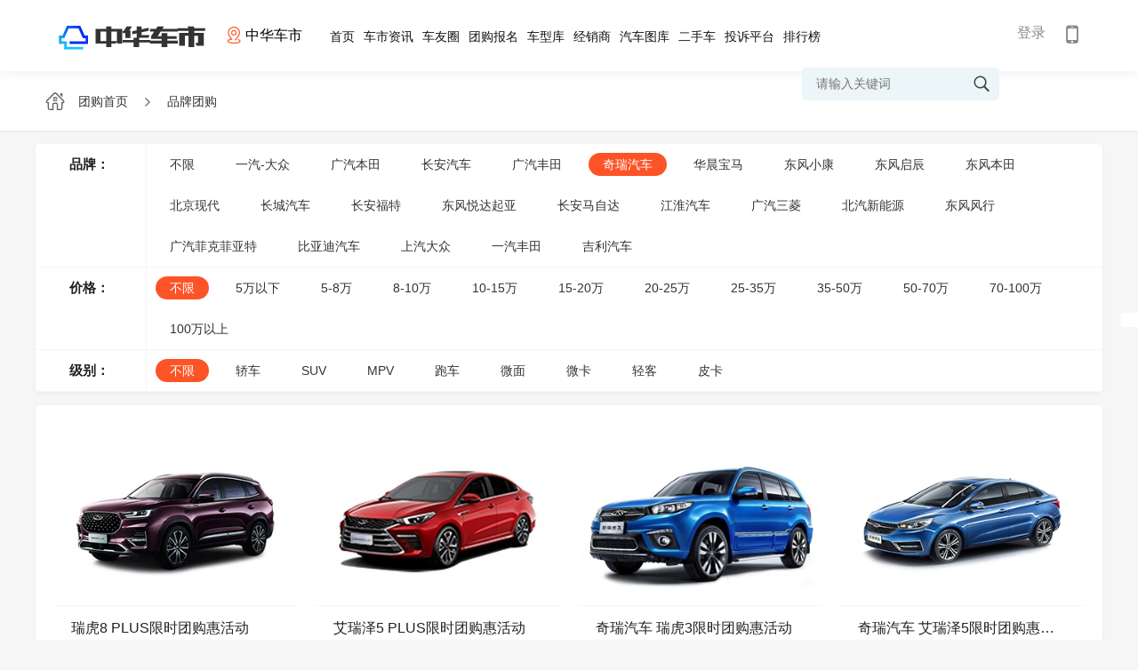

--- FILE ---
content_type: text/html; charset=utf-8
request_url: http://www.che-shi.cn/tuangou/brand/1106/0/0
body_size: 11134
content:
<!doctype html>
<html>
<head>
    <meta charset="utf-8">
    <meta http-equiv="X-UA-Compatible" content="IE=edge,chrome=1">
    <meta name="renderer" content="webkit">
    <title>汽车团购_汽车团购网_买车全城低价！</title>
    <meta name="Keywords" content="车网是专业的汽车网，深得汽车网车友喜爱。"/>
    <meta name="Description" content="汽车团购自举办以来以大幅度的优惠深得人的欢迎，让人可以用低的价格买到心仪的汽车。优惠相当多，更有油卡等大礼包相送。" />
    <!--css reset-->
    <link href="/templates/default/css/reset.css?v=1.0" rel="stylesheet" />
    <link rel="stylesheet" type="text/css" href="/templates/default/font/iconfont.css?v=1.0">
    <link rel="stylesheet" type="text/css" href="/templates/default/css/animate.min.css?v=1.0">
    <!--// css reset end-->
    <link href="/templates/default/css/group.css" rel="stylesheet">
    <!--[if lt IE 9]>
    <script src="js/common/html5shiv.js"></script>
    <![endif]-->
    <script src="/templates/default/js/jquery-1.11.3.min.js?v=1.0"></script>
    <script type="text/javascript" src="/templates/default/js/nicescroll.js?v=1.0"></script>
    <script type="text/javascript" src="/templates/default/js/index.js?v=1.0"></script>
    <script type="text/javascript" src="/templates/default/js/nicescroll.js?v=1.0"></script>
    <script>
        
        var brandId = 0,price = "",autoType = "";
        var page = 1,pagesize = 9,IsStop = false;
        $(function(){
           
            brandId = "1106";
            price = "0";
            autoType = "0";
            if(price == "0")
                price = "";
            if(autoType == "0")
                autoType = "";
            
        })
        
        function search(){
            page = 0;
            IsStop = false;
            $("#tuangouSeriesBox").html("");
            loadSeriesTuangou();
        }
        
        function loadSeriesTuangou(){
            if(IsStop)
                return true;
            page++;
            
            jQuery.post("/ClientService/TuangouAPI.ashx",{
                method: "loadSeriesTuangou",
                page: page,
                pagesize: pagesize,
                brandId: brandId,
                price: price,
                autoType: autoType
            },function(data,status){
                if(status == "success"){
                    var result = JSON.parse(data);
                    if(result.status == 0)
                        bindUI(result.data);
                }
            })
            
        }
        
        jQuery(window).scroll(function() {
            if(jQuery(document).scrollTop() >= jQuery(document).height() - jQuery(window).height()) { 
                loadSeriesTuangou();
            }
        });
        
        
        function bindUI(datas){
            var html = "";
            for(var i = 0; i <  datas.length; i++){
                html += '   <li onclick="window.location.href=\'/tuangoubrand/enter/'+datas[i].SeriesId+'\'">'+
                        '       <div class="detail">'+
                        '           <div class="img"><img src="'+datas[i].SeriesCover+'"></div>'+
                        '           <div class="info">'+
                        '               <p class="price">￥<b>'+datas[i].MinPrice+'万起</b>';
                if(datas[i].DiscountAmount > 0)
                    html += '               <span><em class="iconfont icon-xiajiang"></em> '+datas[i].DiscountAmount+'万</span>';
                html += '               </p>'+
                        '               <label>'+datas[i].SeriesName+'限时团购惠活动</label>'+
                        '               <span class="people">本期已有:<i>'+datas[i].EnterCount+'</i>人报名<a href="javascript:;">立即报名</a></span>'+
                        '           </div>'+
                        '       </div>'+
                        '   </li>';
            }
            
            $("#tuangouSeriesBox").append(html);
            
            if(datas.length < pagesize)
                IsStop = true;
        }
    </script>
</head>
<body>
        <script src="/templates_dealer/default/js/layer/layer.js"></script>
<script>
    function btnLoginClick()
    {
                layer.open({
            type: 2,    
            title:false,
            shadeClose: true,
            shade: 0.8,
            area: ["500px", '344px'],
            content: "/login"
        });
            }
    
    function Quit()
    {
        jQuery.post("/Service/UserService.ashx",{
            Method:"QuitLogin"
        },function(){
            location.reload()
        })
    }

    jQuery(function(){
        $('#txtheadkeywords').bind('keypress',function(event){
            if(event.keyCode == "13")    
            {
                var val=$('#txtheadkeywords').val().trim();
                if(val!=""){
                    val=val.replace(" ","*1*").replace("'","*2*").replace('"',"*3*");
                    addSearchVisitCount();
                    window.location.href="/search_"+val;
                }
            }
        });
        getUser()
    })
    
    function addSearchVisitCount(){
        jQuery.post("/Service/VisitCountService.ashx",{
            method: "AddSearchVisitCount",
            countType: 9,
            terminalType: 1
        },function (data,status){

        })
    }

    function getUser()
    {       
        jQuery.post("/Service/UserService.ashx",{
            Method:"GetUserInfo"
        },function(msg){
            if(msg != "0"){
                var result = JSON.parse(msg);              
                var imgurl = result.HeadImgUrl;
                if(result.HeadImgUrl == null || result.HeadImgUrl== "")
                    imgurl = "/templates/default/images/headimg/nan/32.png"
                var headhtml = '';
                headhtml += '<div style="" class="head_info">  '  ;
                headhtml += ' <img src="'+imgurl+'">';
                // if(result.UserName != "")
                //     headhtml += '       <label class="userlabel"><em>'+result.UserName+'</em> <i class="iconfont icon-jiantou1"></i></label> ';
                // else
                //     headhtml += '        <label class="userlabel"><em>'+result.NewPN+'</em> <i class="iconfont icon-jiantou1"></i></label>';  
                headhtml +='<p>';
                    headhtml +='<span onclick="membercenter()">我的主页</span>';
                    headhtml +='<span onclick="membersetting()">修改资料</span>';
                    headhtml +='<span onclick="Quit()" >退出</span>';
                headhtml +='</p>';
                $("#headuserdiv").html(headhtml);
            }
            else{
                $("#headuserdiv").html('<a href="javascript:void(0);" onclick="btnLoginClick()">登录</a>');
                // $("#headuserdiv").html('<a href="javascript:void(0);" onclick="btnLoginClick()">登录</a> | <a href="/platform/login?redirectURL=http://www.che-shi.cn/tuangou/brand/1106/0/0">平台登录</a>');
            }
        })
    }
    
    function membercenter()
    {
        window.location.href='/membercenter';
    }
    
    function membersetting()
    {
        layer.open({
            type: 2,    
            title:false,
            shadeClose: true,
            shade: 0.8,
            area: ["700px", '610px'],
            content: "membersetting"
        });
    }
    
    function searchHeadKeyWords()
    {
        var val=$('#txtheadkeywords').val().trim();
        if(val!=""){
            val=val.replace(" ","*1*").replace("'","*2*").replace('"',"*3*");
            addSearchVisitCount();
            window.location.href="/search_"+val;
        }
        else
        {
         alert("关键词不得为空 ");
        }
    }
    
</script>
      <section class="site_head">
        <div class="head_inner">
            <a class="site_logo" href="/">
                <img  src="/Uploaded/City/202208160421117192.png" alt="中华车市" >
            </a>
                        <div class="provices" >
                <div class="name">
                    <p>
                        <i class="iconfont icon-zuobiao">
                        </i>
                        <span class="ct">
                             中华车市                         </span>
                    </p>
                </div>
                                <div class="province" style="display:none">
                    <div class="pro">
                        <a class="pro_search" href="javascript:void(0);">
                            <i class="iconfont icon-sousuo">
                            </i>
                            <input id="txtSubstationCityName" onkeyup="loadCityByKeyword()" placeholder="请输入城市名称">
                                <span id="search-city-content">
                                </span>
                            </input>
                        </a>
                        <em class="iconfont icon-guanbi">
                        </em>
                    </div>
                   
                    <div class="let">
                                            <span>A</span>  
                                            <span>B</span>  
                                            <span>C</span>  
                                            <span>D</span>  
                                            <span>E</span>  
                                            <span>F</span>  
                                            <span>G</span>  
                                            <span>h</span>  
                                            <span>J</span>  
                                            <span>L</span>  
                                            <span>N</span>  
                                            <span>Q</span>  
                                            <span>R</span>  
                                            <span>S</span>  
                                            <span>T</span>  
                                            <span>X</span>  
                                            <span>Y</span>  
                                            <span>Z</span>  
                                        </div>
                    <div class="pro-top">
                        <div class="citypop">
                                                     <dl id="M_A">
                                                                <dt>
                                                                        <b>A</b>
                                                                        <label>安徽：</label>
                                </dt>
                                <dd>
                                                                        <a href="javascript:void(0);" onclick="opennew('www.bozhoucar.cn')" >亳州汽车网</a>
                                                                        <a href="javascript:void(0);" onclick="opennew('www.xcqcw.com.cn')" >宣城</a>
                                                                    </dd>
                                                            </dl>
                                                    <dl id="M_B">
                                                                <dt>
                                                                        <b>B</b>
                                                                        <label>百姓汽车网：</label>
                                </dt>
                                <dd>
                                                                        <a href="javascript:void(0);" onclick="opennew('www.baixingauto.cn')" >百姓汽车网</a>
                                                                    </dd>
                                                                <dt>
                                                                        <label>北方汽车网：</label>
                                </dt>
                                <dd>
                                                                        <a href="javascript:void(0);" onclick="opennew('www.northauto.net.cn')" >北方汽车网</a>
                                                                    </dd>
                                                                <dt>
                                                                        <label>山东：</label>
                                </dt>
                                <dd>
                                                                        <a href="javascript:void(0);" onclick="opennew('www.binzhoucar.com.cn')" >滨州汽车网</a>
                                                                        <a href="javascript:void(0);" onclick="opennew('www.jnqcw.com.cn')" >济宁汽车网</a>
                                                                        <a href="javascript:void(0);" onclick="opennew('www.dezhoucar.com.cn')" >德州汽车网</a>
                                                                        <a href="javascript:void(0);" onclick="opennew('www.dyqcw.net.cn')" >东营汽车网</a>
                                                                        <a href="javascript:void(0);" onclick="opennew('www.lcqcw.net.cn')" >聊城</a>
                                                                        <a href="javascript:void(0);" onclick="opennew('www.rzqcw.com.cn')" >日照</a>
                                                                    </dd>
                                                                <dt>
                                                                        <label>陕西：</label>
                                </dt>
                                <dd>
                                                                        <a href="javascript:void(0);" onclick="opennew('www.baojiche.com.cn')" >宝鸡车网</a>
                                                                        <a href="javascript:void(0);" onclick="opennew('www.shanxiqcw.com.cn')" >陕西汽车网</a>
                                                                    </dd>
                                                            </dl>
                                                    <dl id="M_C">
                                                                <dt>
                                                                        <b>C</b>
                                                                        <label>车界网：</label>
                                </dt>
                                <dd>
                                                                        <a href="javascript:void(0);" onclick="opennew('www.chejie.net.cn')" >车界网</a>
                                                                    </dd>
                                                                <dt>
                                                                        <label>车迷汇：</label>
                                </dt>
                                <dd>
                                                                        <a href="javascript:void(0);" onclick="opennew('www.fanhui.net.cn')" >车迷汇</a>
                                                                    </dd>
                                                                <dt>
                                                                        <label>车圈：</label>
                                </dt>
                                <dd>
                                                                        <a href="javascript:void(0);" onclick="opennew('www.chequan.net.cn')" >车圈</a>
                                                                    </dd>
                                                                <dt>
                                                                        <label>车神之家：</label>
                                </dt>
                                <dd>
                                                                        <a href="javascript:void(0);" onclick="opennew('www.cheshenhome.com')" >车神之家</a>
                                                                    </dd>
                                                                <dt>
                                                                        <label>车市导报：</label>
                                </dt>
                                <dd>
                                                                        <a href="javascript:void(0);" onclick="opennew('www.cheshidaobao.cn')" >车市导报</a>
                                                                    </dd>
                                                                <dt>
                                                                        <label>车市动态网：</label>
                                </dt>
                                <dd>
                                                                        <a href="javascript:void(0);" onclick="opennew('www.cheshidongtai.cn')" >车市动态网</a>
                                                                    </dd>
                                                                <dt>
                                                                        <label>车友地带：</label>
                                </dt>
                                <dd>
                                                                        <a href="javascript:void(0);" onclick="opennew('www.riderszone.cn')" >车友地带</a>
                                                                    </dd>
                                                                <dt>
                                                                        <label>车友头条：</label>
                                </dt>
                                <dd>
                                                                        <a href="javascript:void(0);" onclick="opennew('www.cheyoutoutiao.com')" >车友头条</a>
                                                                    </dd>
                                                                <dt>
                                                                        <label>车主大世界：</label>
                                </dt>
                                <dd>
                                                                        <a href="javascript:void(0);" onclick="opennew('www.chezhuworld.cn')" >车主大世界</a>
                                                                    </dd>
                                                                <dt>
                                                                        <label>车主点评：</label>
                                </dt>
                                <dd>
                                                                        <a href="javascript:void(0);" onclick="opennew('www.chezhudianping.com.cn')" >车主点评</a>
                                                                    </dd>
                                                                <dt>
                                                                        <label>车主在线：</label>
                                </dt>
                                <dd>
                                                                        <a href="javascript:void(0);" onclick="opennew('www.chezhuonline.cn')" >车主在线</a>
                                                                    </dd>
                                                                <dt>
                                                                        <label>车族之家：</label>
                                </dt>
                                <dd>
                                                                        <a href="javascript:void(0);" onclick="opennew('www.autozoohome.cn')" >车族之家</a>
                                                                    </dd>
                                                            </dl>
                                                    <dl id="M_D">
                                                                <dt>
                                                                        <b>D</b>
                                                                        <label>discover汽车网：</label>
                                </dt>
                                <dd>
                                                                        <a href="javascript:void(0);" onclick="opennew('www.discoverauto.cn')" >discover汽车网</a>
                                                                    </dd>
                                                                <dt>
                                                                        <label>大众买车网：</label>
                                </dt>
                                <dd>
                                                                        <a href="javascript:void(0);" onclick="opennew('www.dzmcw.cn')" >大众买车网</a>
                                                                    </dd>
                                                                <dt>
                                                                        <label>电车之友：</label>
                                </dt>
                                <dd>
                                                                        <a href="javascript:void(0);" onclick="opennew('www.dianchefriend.cn')" >电车之友</a>
                                                                    </dd>
                                                                <dt>
                                                                        <label>电动车情报网：</label>
                                </dt>
                                <dd>
                                                                        <a href="javascript:void(0);" onclick="opennew('www.cheqingbao.com.cn')" >电动车情报网</a>
                                                                    </dd>
                                                                <dt>
                                                                        <label>东部汽车：</label>
                                </dt>
                                <dd>
                                                                        <a href="javascript:void(0);" onclick="opennew('www.dbauto.com.cn')" >东部汽车</a>
                                                                    </dd>
                                                                <dt>
                                                                        <label>懂车网：</label>
                                </dt>
                                <dd>
                                                                        <a href="javascript:void(0);" onclick="opennew('www.dongche.net.cn')" >懂车网</a>
                                                                    </dd>
                                                                <dt>
                                                                        <label>山东：</label>
                                </dt>
                                <dd>
                                                                    </dd>
                                                                <dt>
                                                                        <label>山西：</label>
                                </dt>
                                <dd>
                                                                        <a href="javascript:void(0);" onclick="opennew('www.tyqcw.com.cn')" >太原</a>
                                                                        <a href="javascript:void(0);" onclick="opennew('www.dtqcw.com.cn')" >大同汽车网</a>
                                                                    </dd>
                                                            </dl>
                                                    <dl id="M_E">
                                                                <dt>
                                                                        <b>E</b>
                                                                        <label>湖北：</label>
                                </dt>
                                <dd>
                                                                        <a href="javascript:void(0);" onclick="opennew('www.ezqcw.cn')" >鄂州汽车网</a>
                                                                        <a href="javascript:void(0);" onclick="opennew('www.xiantaocar.com.cn')" >仙桃</a>
                                                                        <a href="javascript:void(0);" onclick="opennew('www.qjqcw.com.cn')" >潜江</a>
                                                                    </dd>
                                                            </dl>
                                                    <dl id="M_F">
                                                                <dt>
                                                                        <b>F</b>
                                                                        <label>福建：</label>
                                </dt>
                                <dd>
                                                                        <a href="javascript:void(0);" onclick="opennew('www.faqcw.cn')" >福安汽车网</a>
                                                                        <a href="javascript:void(0);" onclick="opennew('www.jjqcw.com.cn')" >晋江</a>
                                                                        <a href="javascript:void(0);" onclick="opennew('www.nananqcw.cn')" >南安</a>
                                                                        <a href="javascript:void(0);" onclick="opennew('www.ptqcw.cn')" >莆田</a>
                                                                    </dd>
                                                                <dt>
                                                                        <label>辽宁：</label>
                                </dt>
                                <dd>
                                                                        <a href="javascript:void(0);" onclick="opennew('www.fsqcw.com.cn')" >抚顺汽车网</a>
                                                                    </dd>
                                                            </dl>
                                                    <dl id="M_G">
                                                                <dt>
                                                                        <b>G</b>
                                                                        <label>贵州：</label>
                                </dt>
                                <dd>
                                                                        <a href="javascript:void(0);" onclick="opennew('www.asqcw.com.cn')" >安顺汽车网</a>
                                                                    </dd>
                                                                <dt>
                                                                        <label>黑龙江：</label>
                                </dt>
                                <dd>
                                                                        <a href="javascript:void(0);" onclick="opennew('www.jixicar.cn')" >鸡西汽车网</a>
                                                                    </dd>
                                                            </dl>
                                                    <dl id="M_h">
                                                                <dt>
                                                                        <b>h</b>
                                                                        <label>海南：</label>
                                </dt>
                                <dd>
                                                                        <a href="javascript:void(0);" onclick="opennew('www.hnqcw.com.cn')" >海南</a>
                                                                        <a href="javascript:void(0);" onclick="opennew('www.sanyacar.com.cn')" >三亚</a>
                                                                    </dd>
                                                            </dl>
                                                    <dl id="M_J">
                                                                <dt>
                                                                        <b>J</b>
                                                                        <label>江苏：</label>
                                </dt>
                                <dd>
                                                                        <a href="javascript:void(0);" onclick="opennew('www.lygqcw.com.cn')" >连云港</a>
                                                                        <a href="javascript:void(0);" onclick="opennew('www.tzqcw.net.cn')" >通州</a>
                                                                        <a href="javascript:void(0);" onclick="opennew('www.qdqcw.com.cn')" >启东</a>
                                                                    </dd>
                                                                <dt>
                                                                        <label>山东：</label>
                                </dt>
                                <dd>
                                                                    </dd>
                                                            </dl>
                                                    <dl id="M_L">
                                                                <dt>
                                                                        <b>L</b>
                                                                        <label>兰州：</label>
                                </dt>
                                <dd>
                                                                        <a href="javascript:void(0);" onclick="opennew('www.lzqcw.com.cn')" >兰州</a>
                                                                    </dd>
                                                            </dl>
                                                    <dl id="M_N">
                                                                <dt>
                                                                        <b>N</b>
                                                                        <label>能源汽车报：</label>
                                </dt>
                                <dd>
                                                                        <a href="javascript:void(0);" onclick="opennew('www.energyauto.com.cn')" >能源汽车报</a>
                                                                    </dd>
                                                                <dt>
                                                                        <label>能源汽车品牌网：</label>
                                </dt>
                                <dd>
                                                                        <a href="javascript:void(0);" onclick="opennew('www.energyautobrand.cn')" >能源汽车品牌网</a>
                                                                    </dd>
                                                                <dt>
                                                                        <label>宁夏：</label>
                                </dt>
                                <dd>
                                                                        <a href="javascript:void(0);" onclick="opennew('www.ycqcw.net.cn')" >银川</a>
                                                                    </dd>
                                                            </dl>
                                                    <dl id="M_Q">
                                                                <dt>
                                                                        <b>Q</b>
                                                                        <label>汽车e族：</label>
                                </dt>
                                <dd>
                                                                        <a href="javascript:void(0);" onclick="opennew('www.carezone.net.cn')" >汽车e族</a>
                                                                    </dd>
                                                                <dt>
                                                                        <label>汽车产业网：</label>
                                </dt>
                                <dd>
                                                                        <a href="javascript:void(0);" onclick="opennew('www.autoindustry.net.cn')" >汽车产业网</a>
                                                                    </dd>
                                                                <dt>
                                                                        <label>汽车发展网：</label>
                                </dt>
                                <dd>
                                                                        <a href="javascript:void(0);" onclick="opennew('www.autodevelop.cn')" >汽车发展网</a>
                                                                    </dd>
                                                                <dt>
                                                                        <label>汽车日报：</label>
                                </dt>
                                <dd>
                                                                        <a href="javascript:void(0);" onclick="opennew('www.autodaily.net.cn')" >汽车日报</a>
                                                                    </dd>
                                                                <dt>
                                                                        <label>汽车商情网：</label>
                                </dt>
                                <dd>
                                                                        <a href="javascript:void(0);" onclick="opennew('www.autobusiness.cn')" >汽车商情网</a>
                                                                    </dd>
                                                                <dt>
                                                                        <label>汽车视界：</label>
                                </dt>
                                <dd>
                                                                        <a href="javascript:void(0);" onclick="opennew('www.carview.net.cn')" >汽车视界</a>
                                                                    </dd>
                                                                <dt>
                                                                        <label>汽车驿站：</label>
                                </dt>
                                <dd>
                                                                        <a href="javascript:void(0);" onclick="opennew('www.autostation.com.cn')" >汽车驿站</a>
                                                                    </dd>
                                                                <dt>
                                                                        <label>汽车早报网：</label>
                                </dt>
                                <dd>
                                                                        <a href="javascript:void(0);" onclick="opennew('www.carzb.cn')" >汽车早报网</a>
                                                                    </dd>
                                                                <dt>
                                                                        <label>汽车之星：</label>
                                </dt>
                                <dd>
                                                                        <a href="javascript:void(0);" onclick="opennew('www.autostars.com.cn')" >汽车之星</a>
                                                                    </dd>
                                                                <dt>
                                                                        <label>全球车讯：</label>
                                </dt>
                                <dd>
                                                                        <a href="javascript:void(0);" onclick="opennew('www.quanqiuchexun.cn')" >全球车讯</a>
                                                                    </dd>
                                                                <dt>
                                                                        <label>全球汽车时报：</label>
                                </dt>
                                <dd>
                                                                        <a href="javascript:void(0);" onclick="opennew('www.globalautotimes.cn')" >全球汽车时报</a>
                                                                    </dd>
                                                                <dt>
                                                                        <label>全球汽车在线：</label>
                                </dt>
                                <dd>
                                                                        <a href="javascript:void(0);" onclick="opennew('www.gloautoonline.cn')" >全球汽车在线</a>
                                                                    </dd>
                                                                <dt>
                                                                        <label>全时汽车：</label>
                                </dt>
                                <dd>
                                                                        <a href="javascript:void(0);" onclick="opennew('www.fulltimecar.cn')" >全时汽车</a>
                                                                    </dd>
                                                            </dl>
                                                    <dl id="M_R">
                                                                <dt>
                                                                        <b>R</b>
                                                                        <label>人民汽车网：</label>
                                </dt>
                                <dd>
                                                                        <a href="javascript:void(0);" onclick="opennew('www.peoplecar.com.cn')" >人民汽车网</a>
                                                                    </dd>
                                                            </dl>
                                                    <dl id="M_S">
                                                                <dt>
                                                                        <b>S</b>
                                                                        <label>SUV商情网：</label>
                                </dt>
                                <dd>
                                                                        <a href="javascript:void(0);" onclick="opennew('www.suvbusiness.com')" >SUV商情网</a>
                                                                    </dd>
                                                                <dt>
                                                                        <label>SUV市场网：</label>
                                </dt>
                                <dd>
                                                                        <a href="javascript:void(0);" onclick="opennew('www.suvmarket.cn')" >SUV市场网</a>
                                                                    </dd>
                                                                <dt>
                                                                        <label>山东：</label>
                                </dt>
                                <dd>
                                                                    </dd>
                                                                <dt>
                                                                        <label>山西：</label>
                                </dt>
                                <dd>
                                                                    </dd>
                                                                <dt>
                                                                        <label>陕西：</label>
                                </dt>
                                <dd>
                                                                    </dd>
                                                            </dl>
                                                    <dl id="M_T">
                                                                <dt>
                                                                        <b>T</b>
                                                                        <label>探索汽车网：</label>
                                </dt>
                                <dd>
                                                                        <a href="javascript:void(0);" onclick="opennew('www.explorecar.cn')" >探索汽车网</a>
                                                                    </dd>
                                                                <dt>
                                                                        <label>淘车网：</label>
                                </dt>
                                <dd>
                                                                        <a href="javascript:void(0);" onclick="opennew('www.taoauto.cn')" >淘车网</a>
                                                                    </dd>
                                                            </dl>
                                                    <dl id="M_X">
                                                                <dt>
                                                                        <b>X</b>
                                                                        <label>西藏：</label>
                                </dt>
                                <dd>
                                                                        <a href="javascript:void(0);" onclick="opennew('www.xzqcw.com.cn')" >西藏</a>
                                                                    </dd>
                                                                <dt>
                                                                        <label>新潮汽车网：</label>
                                </dt>
                                <dd>
                                                                        <a href="javascript:void(0);" onclick="opennew('www.trendyauto.cn')" >新潮汽车网</a>
                                                                    </dd>
                                                                <dt>
                                                                        <label>新车部落：</label>
                                </dt>
                                <dd>
                                                                        <a href="javascript:void(0);" onclick="opennew('www.cartribe.net.cn')" >新车部落</a>
                                                                    </dd>
                                                                <dt>
                                                                        <label>新车行：</label>
                                </dt>
                                <dd>
                                                                        <a href="javascript:void(0);" onclick="opennew('www.newchexing.cn')" >新车行</a>
                                                                    </dd>
                                                                <dt>
                                                                        <label>新疆：</label>
                                </dt>
                                <dd>
                                                                        <a href="javascript:void(0);" onclick="opennew('www.xjqcw.net.cn')" >新疆汽车网</a>
                                                                        <a href="javascript:void(0);" onclick="opennew('www.wlmqcar.com.cn')" >乌鲁木齐</a>
                                                                    </dd>
                                                                <dt>
                                                                        <label>新能源车之家：</label>
                                </dt>
                                <dd>
                                                                        <a href="javascript:void(0);" onclick="opennew('www.energyautohome.cn')" >新能源车之家</a>
                                                                    </dd>
                                                            </dl>
                                                    <dl id="M_Y">
                                                                <dt>
                                                                        <b>Y</b>
                                                                        <label>亚洲车评网：</label>
                                </dt>
                                <dd>
                                                                        <a href="javascript:void(0);" onclick="opennew('www.asiacheping.cn')" >亚洲车评网</a>
                                                                    </dd>
                                                                <dt>
                                                                        <label>云南：</label>
                                </dt>
                                <dd>
                                                                        <a href="javascript:void(0);" onclick="opennew('www.ljqcw.cn')" >丽江</a>
                                                                    </dd>
                                                            </dl>
                                                    <dl id="M_Z">
                                                                <dt>
                                                                        <b>Z</b>
                                                                        <label>淅江：</label>
                                </dt>
                                <dd>
                                                                        <a href="javascript:void(0);" onclick="opennew('www.cixicar.com.cn')" >慈溪</a>
                                                                    </dd>
                                                                <dt>
                                                                        <label>浙江：</label>
                                </dt>
                                <dd>
                                                                        <a href="javascript:void(0);" onclick="opennew('www.yyqcw.com.cn')" >余姚</a>
                                                                        <a href="javascript:void(0);" onclick="opennew('www.zsqcw.com.cn')" >舟山</a>
                                                                    </dd>
                                                                <dt>
                                                                        <label>中华车旅网：</label>
                                </dt>
                                <dd>
                                                                        <a href="javascript:void(0);" onclick="opennew('www.che-lv.cn')" >中华车旅网</a>
                                                                    </dd>
                                                                <dt>
                                                                        <label>中华车市：</label>
                                </dt>
                                <dd>
                                                                        <a href="javascript:void(0);" onclick="opennew('www.che-shi.cn')"  class="active" >中华车市</a>
                                                                    </dd>
                                                                <dt>
                                                                        <label>中华车讯网：</label>
                                </dt>
                                <dd>
                                                                        <a href="javascript:void(0);" onclick="opennew('www.che-xun.cn')" >中华车讯网</a>
                                                                    </dd>
                                                            </dl>
                                                </div>
                    </div>
                </div>
            </div>
            <ul class="head_nav">
                <a href="/"  >首页</a>
                <a href="/news" >车市资讯</a>
                              <a href="/bbs/index.html" >车友圈</a>
                <a href="/tuangou" >团购报名</a>
                <a href="/carfilter" >车型库</a>
                <a href="/dealerlist" >经销商</a>
                <a href="/gallery" >汽车图库</a>
                <a href="/usedcar/index.html"   >二手车</a>
                <a href="/complainmain" >投诉平台</a>
                <a href="/rank" >排行榜</a>
            </ul>
            <div class="header-title">
                <div class="title-right" id="btnHeaderMobile">
                    <span class="iconfont icon-shouji"></span>
                                        <div class="code_img">
                         <img src="/Upload/WebQRCode/webqrcode.jpg" id="btnmobileqrcode">
                    </div>
                </div>
            </div>
            <div class="head_user" id="headuserdiv">

            </div>
            <div class="head_search">
                <i class="iconfont icon-sousuo" onclick="searchHeadKeyWords()"></i>
                <input type="text" class="sc-text" name="" placeholder="请输入关键词" id="txtheadkeywords">
            </div>
        </div>
    </section>
    <div style="height:80px;"></div>
    <script>
    $(function(){
        $('.header .user,.head_user').click(function(e){
            e.stopPropagation();
            $('.header .user .userinfo p,.head_user .head_info p').toggleClass('on');
        })
        $('.provices .name').click(function(e){
            e.stopPropagation();
            $('.province').slideToggle('fast');
        })
        $('.provices .province .pro a.pro_search').click(function(e){
            $(this).parents('.province').slideDown('fast');
            e.stopPropagation();
            $(this).find('span').slideToggle('fast');
        })
        $('.let span').click(function(e){
            $(this).addClass('on').siblings().removeClass('on');
            var i=$(this).index();
            var parent= $('.provices .pro-top').offset().top;
            if(i>0){
                var child= $('.provices .province .citypop dl').eq(i+1).offset().top;
                var H=child-parent;
                var h=$('.provices .province .citypop').scrollTop()+H;
                $('.provices .province .citypop').animate({scrollTop:h},300);
            }
            event.stopPropagation();
        })
        $(document).click(function(){
             $('.province').slideUp('fast');
              $('.header .user .userinfo p,.head_user .head_info p').removeClass('on');
        })
    })
    
    function opennew(domain){
        var midd="http://www.autostars.com.cn/".substring("http://www.autostars.com.cn/".indexOf("."),"http://www.autostars.com.cn/".indexOf("com"));
        if(domain.indexOf(".")>0)
            window.location.href="http://"+domain+window.location.pathname;
        else
            window.location.href="http://"+domain+midd+"com"+window.location.pathname;
    }
    
    function loadCityByKeyword(){
        var keyword = $("#txtSubstationCityName").val();
        if(keyword != ""){
            jQuery.post("/Service/ExpressAutoAPI/SubstationAPI.ashx",{
                method: "loadCityByKeyword",
                keyword: keyword
            },function(data,textStatus){
                if(textStatus == "success"){
                    var result = JSON.parse(data);
                    if(result.code == 0){
                        var html = "";
                        for(var i = 0; i < result.data.length; i++){
                            html += "<em onclick=\"opennew('"+result.data[i].CityPY+"')\" >"+result.data[i].CityName+"</em>"
                        }
                        $("#search-city-content").html(html);
                    }
                }
            })
        }
    }
    </script>


    <div class="location">
        <div class="container">
            <a href="/tuangou">
                <i class="iconfont icon-home"></i> <span>团购首页</span>
            </a>
            <i class="iconfont icon-you"></i>
            <a href="/tuangou/brand/0/0/0">
                <span>品牌团购</span>
            </a>
        </div>
    </div>

                        <section class="container">
        <div class="list main_box">
            <div class="main">
                <div class="area">
                    <h4>品牌：</h4>
                                        <div class="name brand-condition">
                        <a href="/tuangou/brand/0/0/0"   val="0">不限</a>
                                                    <a href="/tuangou/brand/1142/0/0"  val="1142">一汽-大众</a>
                                                    <a href="/tuangou/brand/1058/0/0"  val="1058">广汽本田</a>
                                                    <a href="/tuangou/brand/1027/0/0"  val="1027">长安汽车</a>
                                                    <a href="/tuangou/brand/1059/0/0"  val="1059">广汽丰田</a>
                                                    <a href="/tuangou/brand/1106/0/0"  class="on"  val="1106">奇瑞汽车</a>
                                                    <a href="/tuangou/brand/1066/0/0"  val="1066">华晨宝马</a>
                                                    <a href="/tuangou/brand/1192/0/0"  val="1192">东风小康</a>
                                                    <a href="/tuangou/brand/1181/0/0"  val="1181">东风启辰</a>
                                                    <a href="/tuangou/brand/1039/0/0"  val="1039">东风本田</a>
                                                    <a href="/tuangou/brand/1016/0/0"  val="1016">北京现代</a>
                                                    <a href="/tuangou/brand/1032/0/0"  val="1032">长城汽车</a>
                                                    <a href="/tuangou/brand/1028/0/0"  val="1028">长安福特</a>
                                                    <a href="/tuangou/brand/1046/0/0"  val="1046">东风悦达起亚</a>
                                                    <a href="/tuangou/brand/1030/0/0"  val="1030">长安马自达</a>
                                                    <a href="/tuangou/brand/1078/0/0"  val="1078">江淮汽车</a>
                                                    <a href="/tuangou/brand/1197/0/0"  val="1197">广汽三菱</a>
                                                    <a href="/tuangou/brand/1231/0/0"  val="1231">北汽新能源</a>
                                                    <a href="/tuangou/brand/1155/0/0"  val="1155">东风风行</a>
                                                    <a href="/tuangou/brand/1187/0/0"  val="1187">广汽菲克菲亚特</a>
                                                    <a href="/tuangou/brand/1020/0/0"  val="1020">比亚迪汽车</a>
                                                    <a href="/tuangou/brand/1114/0/0"  val="1114">上汽大众</a>
                                                    <a href="/tuangou/brand/1143/0/0"  val="1143">一汽丰田</a>
                                                    <a href="/tuangou/brand/1075/0/0"  val="1075">吉利汽车</a>
                                            </div>
                </div>
                <div class="area">
                    <h4>价格：</h4>
                    <div class="name price-condition">
                        <a href="/tuangou/brand/1106/0/0"  class="on"  val="">不限</a>
                        <a href="/tuangou/brand/1106/1/0"  val="1">5万以下</a>
                        <a href="/tuangou/brand/1106/2/0"  val="2">5-8万</a>
                        <a href="/tuangou/brand/1106/3/0"  val="3">8-10万</a>
                        <a href="/tuangou/brand/1106/4/0"  val="4">10-15万</a>
                        <a href="/tuangou/brand/1106/5/0"  val="5">15-20万</a>
                        <a href="/tuangou/brand/1106/6/0"  val="6">20-25万</a>
                        <a href="/tuangou/brand/1106/7/0"  val="7">25-35万</a>
                        <a href="/tuangou/brand/1106/8/0"  val="8">35-50万</a>
                        <a href="/tuangou/brand/1106/9/0"  val="9">50-70万</a>
                        <a href="/tuangou/brand/1106/10/0"  val="10">70-100万</a>
                        <a href="/tuangou/brand/1106/11/0"  val="11">100万以上</a>
                    </div>
                </div>
                <div class="area">
                    <h4>级别：</h4>
                    <div class="name autotype-condition">
                        <a href="/tuangou/brand/1106/0/0"  class="on"  val="">不限</a>
                        <a href="/tuangou/brand/1106/0/1"  val="1">轿车</a>
                        <a href="/tuangou/brand/1106/0/8"  val="8">SUV</a>
                        <a href="/tuangou/brand/1106/0/7"  val="7">MPV</a>
                        <a href="/tuangou/brand/1106/0/9"  val="9">跑车</a>
                        <a href="/tuangou/brand/1106/0/10"  val="10">微面</a>
                        <a href="/tuangou/brand/1106/0/11"  val="11">微卡</a>
                        <a href="/tuangou/brand/1106/0/12"  val="12">轻客</a>
                        <a href="/tuangou/brand/1106/0/13"  val="13">皮卡</a>
                    </div>
                </div>
            </div>
        </div>
        <section class="main_top main_box">
                    <div class="group_baoming">
                <ul id="tuangouSeriesBox"> 
                                        <li onclick="window.location.href='/tuangoubrand/enter/13032'">
                        <div class="detail">
                            <div class="img">
                                <img src="/images/autodata/seriespic/13032.jpg">
                            </div>
                            <div class="info">
                                
                                <p>瑞虎8 PLUS限时团购惠活动</p>
                                <p class="tit">
                                   本期已有:<i>6</i>人报名<a href="javascript:;">立即报名</a>
                                </p>
                                <p class="price">
                                    ￥<b>12.49万起</b>
                                                                    </p>
                            </div>
                        </div>
                    </li>
                                        <li onclick="window.location.href='/tuangoubrand/enter/13086'">
                        <div class="detail">
                            <div class="img">
                                <img src="/images/autodata/seriespic/13086.jpg">
                            </div>
                            <div class="info">
                                
                                <p>艾瑞泽5 PLUS限时团购惠活动</p>
                                <p class="tit">
                                   本期已有:<i>13</i>人报名<a href="javascript:;">立即报名</a>
                                </p>
                                <p class="price">
                                    ￥<b>6.99万起</b>
                                                                    </p>
                            </div>
                        </div>
                    </li>
                                        <li onclick="window.location.href='/tuangoubrand/enter/11981'">
                        <div class="detail">
                            <div class="img">
                                <img src="/images/autodata/seriespic/11981.jpg">
                            </div>
                            <div class="info">
                                
                                <p>奇瑞汽车 瑞虎3限时团购惠活动</p>
                                <p class="tit">
                                   本期已有:<i>1117</i>人报名<a href="javascript:;">立即报名</a>
                                </p>
                                <p class="price">
                                    ￥<b>5.99万起</b>
                                                                    </p>
                            </div>
                        </div>
                    </li>
                                        <li onclick="window.location.href='/tuangoubrand/enter/12175'">
                        <div class="detail">
                            <div class="img">
                                <img src="/images/autodata/seriespic/12175.jpg">
                            </div>
                            <div class="info">
                                
                                <p>奇瑞汽车 艾瑞泽5限时团购惠活动</p>
                                <p class="tit">
                                   本期已有:<i>1090</i>人报名<a href="javascript:;">立即报名</a>
                                </p>
                                <p class="price">
                                    ￥<b>4.99万起</b>
                                                                    </p>
                            </div>
                        </div>
                    </li>
                                        <li onclick="window.location.href='/tuangoubrand/enter/12280'">
                        <div class="detail">
                            <div class="img">
                                <img src="/images/autodata/seriespic/12280.jpg">
                            </div>
                            <div class="info">
                                
                                <p>奇瑞汽车 瑞虎7限时团购惠活动</p>
                                <p class="tit">
                                   本期已有:<i>1100</i>人报名<a href="javascript:;">立即报名</a>
                                </p>
                                <p class="price">
                                    ￥<b>7.99万起</b>
                                                                    </p>
                            </div>
                        </div>
                    </li>
                                        <li onclick="window.location.href='/tuangoubrand/enter/12353'">
                        <div class="detail">
                            <div class="img">
                                <img src="/images/autodata/seriespic/12353.jpg">
                            </div>
                            <div class="info">
                                
                                <p>奇瑞汽车 瑞虎3x限时团购惠活动</p>
                                <p class="tit">
                                   本期已有:<i>1100</i>人报名<a href="javascript:;">立即报名</a>
                                </p>
                                <p class="price">
                                    ￥<b>4.69万起</b>
                                                                    </p>
                            </div>
                        </div>
                    </li>
                                        <li onclick="window.location.href='/tuangoubrand/enter/12472'">
                        <div class="detail">
                            <div class="img">
                                <img src="/images/autodata/seriespic/12472.jpg">
                            </div>
                            <div class="info">
                                
                                <p>奇瑞汽车 瑞虎5x限时团购惠活动</p>
                                <p class="tit">
                                   本期已有:<i>1118</i>人报名<a href="javascript:;">立即报名</a>
                                </p>
                                <p class="price">
                                    ￥<b>6.99万起</b>
                                                                    </p>
                            </div>
                        </div>
                    </li>
                                        <li onclick="window.location.href='/tuangoubrand/enter/12596'">
                        <div class="detail">
                            <div class="img">
                                <img src="/images/autodata/seriespic/12596.jpg">
                            </div>
                            <div class="info">
                                
                                <p>奇瑞汽车 瑞虎8限时团购惠活动</p>
                                <p class="tit">
                                   本期已有:<i>1080</i>人报名<a href="javascript:;">立即报名</a>
                                </p>
                                <p class="price">
                                    ￥<b>8.88万起</b>
                                                                    </p>
                            </div>
                        </div>
                    </li>
                                        <li onclick="window.location.href='/tuangoubrand/enter/12693'">
                        <div class="detail">
                            <div class="img">
                                <img src="/images/autodata/seriespic/12693.jpg">
                            </div>
                            <div class="info">
                                
                                <p>艾瑞泽 GX限时团购惠活动</p>
                                <p class="tit">
                                   本期已有:<i>1072</i>人报名<a href="javascript:;">立即报名</a>
                                </p>
                                <p class="price">
                                    ￥<b>7.59万起</b>
                                                                    </p>
                            </div>
                        </div>
                    </li>
                                    </ul>
            </div>
        </section>
    </section>
                                                                                                                                                                                                                                                            
                            
                                                                                                                                                <div class="aside-service">
                    <div class="aside_box">
                                                <div class="aside_top">
                                                                                    
                                                                                                                        
                                                                                                                                                                                                                                                                                                                                                                                                                                                                                                                                    </div>
                <div class="aside-icon aside-last-icon">
                    <span onclick="$('html,body').stop().animate({scrollTop:0},400);"><i class="iconfont icon-fanhuidingbu"></i></span>
                </div>
                            </div>
        </div>

     <script>
        var userId = "";
        function memberCenter(){
            if(userId==""){
                    layer.alert('请先登录。', {
                        icon: 6,
                        yes: function(index){
                             btnLoginClick()
                        }
                    });     
                    return;
                }else{
                    window.location.href='/membercenter';
                }
        }
        
        function searchKeyWords()
        {
           window.location.href="/search_车";
        }
    </script>
<!-- 底部 -->
    <footer id="footer">
        <div class="Contact">
            <div class="container">
                <ul>
                    <li style="width:41%">
                        <div>
                            <p class="contact-tit">网站地图</p>
                            <p><a href="/news">车市新闻</a><a href="/complainmain">投诉平台</a><a href="/tuangou">汽车团购</a><a href="/carfilter">找车</a><a href="bbs/index.html">车友圈</a><a href="/usedcar/index.html">二手车</a><a href="/dealerlist">经销商</a><a href="javascript:void(0)" onclick="searchKeyWords()">搜索</a><a href="/gallery/">汽车图库</a><a href="javascript:void(0)" onclick="memberCenter()">会员中心</a><a href="/info/aboutus.html">关于我们</a></p>
                        </div>
                    </li>
                    <li style="width:27%">
                        <div>
                            <p class="contact-tit">客服热线</p>
                            <p class="default"><i class="iconfont icon-dianhua"></i>3056955144@qq.com</p>
                            <p>周一至周五（9:00-18：00）</p>
                        </div>
                    </li>
                    <li style="width:32%">
                        <div>
                            <p class="contact-tit">联系我们</p>
                            <p>广告合作：3056955144@qq.com</p>
                            <p>活动邀请：</p>
                            <p>地址：</p>
                        </div>
                    </li>
                </ul>
                <div class="contact-rg">
                    <img src="/Templates/Default/images/webqrcode.jpg">
                    <p>手机版</p>
                </div>
            </div>
        </div>
                <div class="copyright">
            <a href="https://www.sooauto.com" target="_blank">
                <img src="/Templates/Default/images/member.png">
            </a>
            <a href="http://www.expressauto.cn" target="_blank">
                <img src="/Templates/Default/images/support.png">
            </a>
            <br/>
            Copyright 2012-2022 Inc. All Rights Reserved. <br>
            中华车市 客服热线:  Email:  备案号: <a href="https://beian.miit.gov.cn/" style="display:inline;"></a> 
        </div>
                            </footer>    
                    <script>
    $(function(){
        var ofset_l=$('#footer .container').offset().left+1220;
        $('.aside-service').css('left',ofset_l+'px')
    })
    var ofset_l=$('#footer .container').offset().left+1220;
        $('.aside-service').css('left',ofset_l+'px')
    $(window).resize(function(){
        var ofset_l=$('#footer .container').offset().left+1220;
        $('.aside-service').css('left',ofset_l+'px')
    })
    $(document).scroll(function(){
        if($('body,html').scrollTop()>300) {
            $('.aside-service .aside-icon.aside-last-icon').css('height','72px')    
        }else{
            $('.aside-service .aside-icon.aside-last-icon').css('height','0')
        }
    })
</script>

















</body>
</html>
































--- FILE ---
content_type: text/css
request_url: http://www.che-shi.cn/templates/default/css/group.css
body_size: 6749
content:
.sec_title {
    line-height: 50px;
    margin: 0px auto;
    height: 50px;
}
/*group document*/
.carfilter{border:1px solid #f5f5f5;border-radius: 5px;font-size: 0;padding:10px;margin-top: 20px;background:#fff;}
.carfilter .car_left{display: inline-block;vertical-align: top;width: 30%;}
.carfilter .car_left .car_list{padding:10px 10px 0 10px; }
.carfilter .car_left .car_list span{
    overflow: hidden;
    white-space: nowrap;
    text-overflow: ellipsis;
    display: inline-block;
    vertical-align: middle;
    line-height: 30px;
    font-size: 13px;
/*     width: 25%; */
padding:0 10px;
    color: #444;
    cursor: pointer;
    border-radius:4px;
    text-align: center;
    }
.carfilter .car_left .car_list span:hover{color: #FFF;background: #EA3C00;}
.carfilter .car_left .car_list .small_title{font-size: 16px;color: #333;font-weight: bold;margin-bottom: 10px;line-height: 40px;border-bottom: 1px solid #f5f5f5;}
.carfilter .car_left .car_list .small_title a {float: right;display: block;font-weight: normal;font-size: 13px;height: 40px;color: #888;}
.carfilter .car_left .car_list .small_title a i{font-style: normal;font-size: 20px;color: #888;    display: inline-block;vertical-align: middle;top: -2px;position: relative;}
.carfilter .car_right{display: inline-block;vertical-align: top;width: 70%;}
.carfilter .car_right img{width: 100%;height: 453px;}
.carfilter .car_brand{height: 80px;border-top:1px solid #f5f5f5;padding:10px 0 0 0;margin-top: 10px;font-size: 0px;}
.carfilter .car_brand a{float: left;width: 7.66%;display: inline-block;cursor:pointer;vertical-align: middle;transition:all .2s linear;margin-top:0;}
.carfilter .car_brand a:hover{margin-top:-8px;}
.carfilter .car_brand a:hover span,
.carfilter .car_brand a:hover i{color: #EA3C00;}
.carfilter .car_brand a span{font-size: 13px;display: block;line-height: 25px;text-align: center;padding:0 5px;overflow: hidden;white-space: nowrap;text-overflow: ellipsis;}
.carfilter .car_brand a img{height: 50px;display: block;margin: 0 auto;transition:all .2s linear;}
.carfilter .car_brand a i{display: block;font-size: 25px;height: 40px;line-height: 40px;color: #747474;text-align: center;}


.apply{display: inline-block;/* padding:20px 0; */height: 30px;line-height: 30px;}
.apply a{display: block;height: 30px;line-height: 30px;text-align: center;padding: 0 13px;font-size: 14px;border-radius: 5px;color: #fff;opacity: .9;cursor: pointer;background: #3CB79A;}
.apply a:hover{opacity: 1;}
.group ul{margin-left:-20px;margin-top:20px;}
.group li{width: 25%;display: inline-block;vertical-align: top;position: relative;cursor: pointer;/* border-right: 1px solid #e5e5e5; *//* border-top: 1px solid #e5e5e5; *//* overflow:  hidden; */}
.group li .detail{/* width: 95%; *//* margin: 0 auto; *//* overflow: hidden; *//* margin-top: 5px; *//* border:1px solid #e5e5e5; *//* border-radius: 3px; *//* border-right: 1px solid #e5e5e5; *//* border-top: 1px solid #e5e5e5; */}
.group li .detail .img{position: relative;}
.group li .detail .img a{width: 34px; height:37px;line-height: 30px; text-align: center; font-size: 14px;color: #fff; background: url('../images/rank.png') no-repeat center center;background-size: cover;position: absolute;top: 0;left: 0;z-index: 11;}
.group li .detail div img{width: 100%;transition: all .3s linear;}
.group li .detail:hover .img img{transform: scale(1.05);}
.group li .detail:hover .info p{color: #FC5427;}
.group li .img,.group li .info {width: 95%;margin: 0 auto;overflow: hidden;margin-top: 5px;}
.group li .detail{/* width: 95%; */margin-bottom: 20px;overflow: hidden;margin-left: 20px;background: #fff;border-radius: 5px;/* border-right: 1px solid #e5e5e5; *//* border-top: 1px solid #e5e5e5; */}
.group li .detail .img{position: relative;}
.group li .detail .img a{width: 34px; height:37px;line-height: 30px; text-align: center; font-size: 14px;color: #fff; background: url('../images/rank.png') no-repeat center center;background-size: cover;position: absolute;top: 0;left: 0;z-index: 11;}
/*.group li .detail div img{width: 100%;transition: all .5s linear;height:184px;}*/
.group li .detail div.info{margin: 5px auto;color: #333;font-size: 16px;line-height: 25px;}
.group li .detail div.info i{float: right;font-size: 15px;color: #666;font-style: normal;}
.group li .detail div.info p{line-height: 30px;display: block;text-overflow: ellipsis;overflow: hidden;white-space: nowrap;}
.group li .detail div.info p.info_brand{line-height: 58px;height: 58px;}
.group li .detail div.info p.info_brand img{width: 58px;height: 58px;display: inline-block;}

.group .info p.price{line-height: 40px;color: #FC5427;}
.group .info p.tit{line-height: 15px;font-size: 13px;color: #777;}
.group .info p.price b{font-size: 17px;color: #FC5427;font-weight: 550;}
.group .info p.price span{color: #36B566;padding-left: 10px;}
.group .info p.price span em{font-size: 17px;color: #36B566;}
.group.sec_group li {border: none;}
/**/
.group_active ul{
    margin-left:-20px;
    margin-top:20px;
}
.group_active li {width: 25%;display: inline-block;vertical-align: middle;}
.group_active li .detail{padding: 12px;margin-left: 20px;background: #fff;margin-bottom: 20px;/* border:1px solid #f5f5f5; */border-radius: 5px;cursor:pointer;transition: all .3s linear;} 
.group_active li .detail:hover{transform: translate3d(0,0,-5px);box-shadow: 0px 5px 10px 0px rgba(0,0,0,.15);}
.group_active li .detail .img{
    /* height:130px; */
}
.group_active li .detail .img img{height: 130px;display: block;margin: 0 auto;max-width: 100%;}
.group_active li .detail .img label{display: block;line-height: 50px;font-weight: 550;font-size: 18px;text-align: center;white-space: nowrap;
    overflow: hidden;
    text-overflow: ellipsis;}
.group_active li .detail .img span{    display: -webkit-box;
    text-overflow: ellipsis;
    -webkit-box-orient: vertical;
    -webkit-line-clamp: 2;
    overflow: hidden;
    height: 50px;
    margin-bottom: 10px;color: #888787;font-size: 13px;position: relative;padding-left: 65px;line-height: 25px;}
.group_active li .detail .img span em{font-style: normal;position: absolute;top: 0;color: #555;line-height: 25px;display: block;height: 25px;left: 0px;}
.group_active li .detail .info{border-top:1px solid #f5f5f5;padding: 10px 0;position: relative;padding-right: 60px;}
.group_active li .detail .info a{display: block;position: absolute;top: 50%;margin-top: -15px;font-size: 14px;right: 0px;width: 50px;text-align: center;opacity: .8;background:#fc5427;color: #fff;line-height: 30px;height: 30px;border-radius: 3px;cursor: pointer;}
.group_active li .detail .info a:hover{opacity: 1;}
.group_active li .detail .info p{display: block;font-size: 14px;line-height: 25px;}
.group_active li .detail .info p i{font-style: normal;color: #FC5427;}
.history ul{
    margin-left:-20px;
    margin-top: 20px;
}
.history li{width: 224px;display: inline-block;vertical-align: middle;padding: 0;cursor:pointer;background: #fff;margin-left: 20px;margin-bottom: 20px;border-radius: 5px;overflow: hidden;}
.history li .img{display: block;margin: 0 auto;height: 147px;overflow:hidden;width: 100%;}
.history li img{max-width:100%;height: 100%;transition: all .5s linear;display: block;margin: 0 auto; }
.history li span{display: inline-block;line-height: 25px;padding: 10px 10px;display: block;margin: 0 auto;font-size: 15px;color: #888;}
.history li:hover img{transform: scale(1.05);}
.history li:hover span{color: #ff4f53;}
.main-title{height:60px;line-height:60px;border-bottom:1px solid #e9e9e9; position: relative;}
.main-title .title-name{font-size:24px;float:left;padding-left: 20px;}

/*oldercar document*/
.group_baoming ul{
    margin-left:-20px;
}
.group_baoming li {width: 25%;display: inline-block;vertical-align: middle;}
.group_baoming li .detail{padding: 20px 0;margin-left: 20px;margin-bottom: 20px;background: #fff;border-radius: 4px;cursor:pointer;transition: all .3s linear;} 
.group_baoming li .detail:hover{transform: translate3d(0,0,-5px);box-shadow: 0px 5px 10px 0px rgba(0,0,0,.15);}
.group_baoming li .detail .img img{max-width: 98%;display: block;margin: 0 auto;}
.group_baoming li .detail .info{font-size:16px;border-top:1px solid #f5f5f5;padding: 10px 20px;}
.group_baoming li .detail .img{height:175px;padding-bottom:20px;overflow: hidden;}

.group_baoming li .detail .info p{line-height: 30px;display: block;text-overflow: ellipsis;overflow: hidden;white-space: nowrap;}
.group_baoming .info p.price{line-height: 40px;color: #FC5427;}
.group_baoming .info p.tit{line-height: 15px;font-size: 13px;color: #777;}
.group_baoming .info p.price b{font-size: 17px;color: #FC5427;font-weight: 550;}
.group_baoming .info p.price span{color: #36B566;padding-left: 10px;}
.group_baoming .info p.price span em{font-size: 17px;color: #36B566;}
.group_baoming li .detail:hover .info p{color:#FC5427;}

.AddInformation{ width:95%;display:block;margin:0 auto;}
.AddInformation .s_btns{display:block;width:400px;margin:20px auto;font-size:0;text-align:center;border:1px solid #c7c6c6;border-radius:5px;margin-bottom: 50px;}
.AddInformation .s_btns span{width:200px;background:#fff;color:#67BE91;display:inline-block;padding:7px 0;font-size:16px;cursor:pointer;}
.AddInformation .s_btns span.on{color:#fff;background:#67BE91;}
.AddInformation button{width:200px;color:#fff;background:#67BE91;display:block;margin:20px auto;border-radius:5px;padding:10px 5px;font-size:16px;cursor:pointer;}
.AddInformation h4{font-size:16px;color:#888;line-height:35px;font-weight:normal;}
.AddInformation em{color:#FC5427;font-style:normal;}
.AddInformation .s_content .s_con{display:none;}
.AddInformation .s_content .s_con.active{display:block;}
.addinfor{margin-top:30px;}
.addinfor .info_content{margin-top: 30px;font-size: 0;}
.addinfor .info_content label{width: 15%;display:inline-block;vertical-align:top;line-height:32px;font-size:16px;text-align:right;}
.addinfor .info_content div{width: 85%;display:inline-block;vertical-align:middle;font-size:0;}
.addinfor .info_content div select{font-size:14px;line-height:32px;height:32px;border-radius:5px;color:#999;width:30%;margin-left:1%;display:inline-block;vertical-align:middle;border-color: #e4e0e0;}
.addinfor .info_content div input,.addinfor .info_content div textarea{    font-size: 15px;line-height: 36px;height: 36px;border-radius: 5px;color: #080808;width: 30%;margin-left: 1%;display: inline-block;vertical-align: middle;text-indent: 10px;border: 1px solid #e4e0e0;}
.addinfor .info_content div textarea{resize:none;width:60%;height:100px;padding:5px;}
.addinfor .info_content div b{font-weight:normal;font-size:15px;padding-left:5px;vertical-align:middle;}
.AddInformation .addinfor .info_content div p{color:#999;font-size: 14px;line-height: 35px;}
.AddInformation .addinfor .info_content div p span{color:#FF9D57;cursor:pointer;padding:0 5px;}
.AddInformation .addinfor .info_content div ul li{width:15%;display:inline-block;vertical-align:middle;font-size:14px;}
.AddInformation .addinfor .info_content div ul li span{display:inline-block;vertical-align:middle; line-height:32px;padding-left:5px;height:32px;}
.AddInformation .addinfor .info_content div ul li input{width:15px;height:15px;display:inline-block;vertical-align:middle;}
.upload{width: 80%;margin: 0 auto;}
.upload h4{font-size: 20px;color: #666;line-height:50px;} 
.upload .s_photo{margin-bottom: 40px;border: 1px solid #efeeee;border-radius: 5px;padding-bottom: 25px;}
.upload .s_photo label{background:#E8F0EC;line-height:40px;font-size:13px;color:#888;display:block;text-indent: 15px;}
.upload .s_photo .pho{font-size:0;padding:20px 0;padding-top: 50px;}
.upload .s_photo .pho .pho_left,.upload .s_photo .pho .pho_right{width:50%;display:inline-block;vertical-align:middle;    }
.upload .s_photo .pho .pho_left div{width: 70%;border: 1px dotted #eae5e5;border-radius: 6px;margin: 0 auto;padding: 23px 0;}
.upload .s_photo .pho .pho_left div img{width:80%;margin:0 auto;display:block;}
.upload .s_photo .pho .pho_left div p{line-height:30px;font-size:16px;text-align:center;}
.upload span.add{ height: 20px;width: 20px;border-radius: 50%;border: 1px solid #999;display: inline-block;line-height: 20px;font-size: 16px;text-align: center;color: #999;}
.upload .s_photo .pho .pho_left div p.R{color:red;font-size:16px;}
.upload .s_photo .pho .pho_right div{width:95%;display:block;margin:0 auto;}
.upload .s_photo .pho .pho_right div p{border: none;background: #e4e4e4;color: #888;font-size: 16px;width: 150px;line-height: 40px;border-radius: 4px;display: inline-block;text-align:center;vertical-align: middle;}
.upload .s_photo .pho .pho_right div p span{font-size: 32px; padding: 0px 4px;  color: #fb870b;}
.upload .s_photo .pho .pho_right div span{font-size:14px;color:#888;display: inline-block;vertical-align: bottom;padding-left:2px;}
.upload .s_photo .pho ul{font-size:0;margin-top: 30px;}
.upload .s_photo .pho ul li{    margin-top: 25px;}
.upload .s_photo .pho ul li,.upload .s_photo .pho ul li .tu,.upload .s_photo .pho ul li .t{width:50%;display:inline-block;vertical-align:middle;font-size:0;}
.upload .s_photo .pho ul li .tu p{width:90%;height:100px;margin:0 auto;border:1px dotted #e4dfdf;font-size:15px;border-radius:4px;line-height:27px;text-align:center;}
.upload .s_photo .pho ul li .t p{padding: 10px 0px;background:#FEECE6;font-size:15px;width:90%;height:80px;margin:0 auto;border-radius:4px;color:#afadad;text-indent:5px;}
.upload .s_photo .pho ul li .t p span{display:block;text-indent:5px;color:#afadad;}
.upload .s_photo .pho ul li .tu p span{margin-top:12px;color:#999;}
.upload .s_photo .pho ul li .t p input.btnDelete{margin: 2px 5px;padding: 5px 10px;background: red;color: #fff;float: right;border-radius: 4px;}


.partner_dealer{font-size:0;margin:10px 0;margin-left: -20px;}
.partner_dealer  li{width:25%;display:inline-block;vertical-align:middle;/* padding: 20px 0; */}
.partner_dealer li div.sec_tit{display:block;padding: 10px 20px;transition:all .2s linear;cursor:pointer;margin-left: 20px;margin-bottom: 20px;border-radius: 5px;background: #fff;} 
.partner_dealer li div.sec_tit a{font-size:17px;color:#333;line-height:30px;display:block;white-space: nowrap;overflow: hidden;text-overflow: ellipsis;}
.partner_dealer li div.sec_tit span{display:block;font-size:17px;padding-bottom:4px;margin-top:8px;}
.partner_dealer li div.sec_tit span.address{border:none;width:95%;color:#72c187;position:relative;font-size:13px;padding-bottom:0;margin-top: 0;padding-bottom: 0;}
.partner_dealer li div.sec_tit span.address b{color: #72c187;    white-space: nowrap;overflow: hidden;text-overflow: ellipsis;width: 90%;}
.partner_dealer li div.sec_tit span b{display:inline-block;vertical-align:middle;color:#EA3C00;font-weight:normal;}
.partner_dealer li div.sec_tit span i{display:inline-block;vertical-align:middle;font-size:20px;margin-right: 5px;}
.partner_dealer li div.sec_tit span i.icon-dianhua{color: #fff;width: 17px;height: 17px;line-height: 17px;padding: 2px;border-radius: 3px;font-size: 16px;text-align: center;background: #EA3C00;}
.partner_dealer li div.sec_tit span i.icon-you{position:absolute;right:-18px;top:0;transition:all .3s linear;}
.partner_dealer li div.sec_tit span i.icon-zuobiao{color:#72c187;}
.partner_dealer li div:hover a{color: #FC5427;}
.partner_dealer li div:hover span i.icon-you{right:-25px;}

/*saller*/
.list{width:100%;padding:0;border-bottom: none;}
.main .area{width:100%;line-height: 45px;border-bottom:1px solid #f6f6f6;}
.main .area h4{width:10%;text-align: center;font-size: 15px;display: inline-block;vertical-align: top;height: 45px;}
.main .area .name{border-left:1px solid #f6f6f6;display: inline-block;vertical-align: top;width: 89%;}
.area a{border-radius: 15px;cursor: pointer;position: relative;font-size: 14px;padding: 0px 16px;color:#333;display: inline-block;margin-left:10px;height: 26px;line-height: 26px;margin-top: 10px;}
.area a.on,.area a:hover{background:#fc5427;color: #fff;}


.saller_search{margin:27px auto 0;display: block;}
.saller_search p{border-radius: 20px;display: block;margin:0 auto;width: 400px;line-height: 40px;height: 40px;padding-right: 40px;padding-left: 10px;position: relative;border: 1px solid #f5f5f5;background:#fff;}
.saller_search p i{cursor: pointer;position: absolute;right: 0;top: 0;display: block;width: 40px;text-align: center;line-height: 40px;font-size: 25px;color: #666;}
.saller_search p i:hover{color: #ff8700;}
.saller_search p input{line-height: 40px;font-size: 15px;display: block;border: none;color: #666;background: transparent;width:100%;}
.orderBy{display: block;line-height: 45px;height: 45px;background: #f5f5f5;font-size: 0;}
.orderBy span{margin-right: 6px;border-radius: 5px;display:inline-block;cursor:pointer;padding: 0 30px;font-size: 15px;color:#747474;margin-bottom:15px;}
.orderBy span:hover,.orderBy span.on{background:#fc5427;color: #fff;}
.orderBy p{height: 30px;color:#666;text-align: right;float: right;font-size: 14px;padding-right: 13px;}
.orderBy p b{color: #ff8700;font-weight:  normal;padding: 0 3px;}

.consult ul li{cursor: pointer;display: block;border-bottom: 1px solid #f6f6f6;}
.consult ul li .box-consult{font-size:0px;width:100%;display: block;margin: 0 auto;padding: 15px 0px;}
.consult ul li .box-consult .box-left{width: 20%;display: inline-block;vertical-align: middle;}
.consult ul li .box-consult .box-left div{overflow: hidden;width: 80%;display: block;margin: 0 auto;}
.consult ul li .box-consult .box-left div img{max-width: 100%;transition:.5s;display: block;margin: 0 auto;}
.consult ul li:hover .box-consult .box-left div img{transform: scale(1.1);}
.consult ul li:hover{background: #f5f5f5;}
.consult ul li .box-consult .box-center{width: 60%;display: inline-block;vertical-align:middle;}
.consult ul li .box-consult .box-center h4{color: #000;font-size: 19px;line-height: 36px;width: 80%;vertical-align: middle;display: block;overflow: hidden;text-overflow: ellipsis;white-space: nowrap;font-weight: normal;padding-bottom: 10px;}
.consult ul li .box-consult .box-center h4 i{padding: 2px 10px;/* font-size: 20px; */font-style: normal;border-radius: 3px;color: #3CB79A;}
.consult ul li .box-consult .box-center h4 i.un{color: #ff4e15;}
.consult ul li .box-consult .box-center .box-bot span{font-size: 15px;color: #ff4e15;padding-right: 40px;}
.consult ul li .box-consult .box-center .box-bot label{font-size: 14px;display: inline-block;color: #666;}
.consult ul li .box-consult .box-right{width: 20%;display: inline-block;vertical-align: middle;font-size: 0px;}
.consult ul li .box-consult .box-right div{width: 70%;display: inline-block;vertical-align: middle;}
.consult ul li .box-consult .box-right div img{display: block;margin: 0 auto;height: 36px;}
.consult ul li .box-consult .box-right div span{color: #333;font-size: 12px;line-height: 26px;display: block;text-align: center;}
.consult ul li .box-consult .box-right i{display: inline-block;vertical-align: middle;font-size: 30px;text-align: right;color: #bbb9b9;}



/**/
.second-hand {padding-top: 20px;font-size: 0px;}
.second-hand .second-hand-left,.second-hand .second-hand-right{display: inline-block;vertical-align: top;width: 50%;}
.second-hand .second-hand-left{width:600px;}
.second-hand .second-hand-right{
    width:560px;
}

.photo{
    border-radius: 5px;
    /*margin-bottom: 20px;*/
    position: relative;
    z-index: 1;
    border: 1px solid #f3f3f3;
    /*padding-bottom: 10px;*/
    }
.photo .photo-left{display:block;width: 600px;overflow: hidden;margin: 0 auto;margin-top: 4px;}
.photo .photo-right{display:block;}
.photo .photo-left .photo_icon{width: 100%;display: block;overflow: hidden;}
.photo .photo-left ul li{display: inline-block;vertical-align: middle;width: 100px;}

.photo .photo-left ul li .icon{
    width: 95px;
    max-height: 70px;
    display: block;
    overflow: hidden;
    cursor: pointer;
    border-radius: 5px;
    border: 2px solid transparent;
    }
.photo .photo-left ul{
    position: relative;
}
.photo .photo-left ul li.on .icon{border: 2px solid #ff8700;}
.photo .photo-left ul li .icon img{width: 100%;/* height: 95px; */}
.animate_photo{/* width: 100%; */display: block;margin: 0px auto;height: 450px;/* margin-top: 15px; *//* border:1px solid #f5f5f5; */border-radius: 5px;/* box-shadow: 0px 0px 3px 0px rgba(0,0,0,.2); */position: relative;overflow: hidden;}
.animate_photo span{
     position: absolute;
     top: 200px;
     height: 60px;
     font-size: 32px;
     /* margin-top: -40px; */
     width: 26px;
     overflow: hidden;
     line-height: 60px;
     text-align: center;
     color: #ff8700;
     z-index: 110;
     background: #fff;
     opacity: .5;
     border-radius: 3px;
     cursor: pointer;
      display:none; 
}
.animate_photo:hover span{
    display: block;
}
.animate_photo span:hover{opacity: .85;}
.animate_photo span.left{left: 5px;}
.animate_photo span.right{right: 5px;}
.scroll_photo{/* width: 898px; *//* height: 650px; */overflow: hidden;border-radius: 5px;}
.scroll_photo ul li{float: left;display: inline-block;width: 600px;text-align: center;line-height: 450px;}
.scroll_photo ul li img{display: inline-block;vertical-align: middle;/* width: 600px; *//* height: 650px; */}
.animate_photo .page{
        line-height: 35px;
    font-size: 16px;
    margin-right: 10px;
    height: 35px;
    color: #fff;
    position: absolute;
    right: 0;
    bottom: 0;
    font-weight: 600;
    text-align: center;
    width: 100%;
}
.animate_photo .page b{color:#fff;font-weight: normal;}
.animate_photo .page em{font-style: normal;padding:0px 4px;color:#fb0606;}
/*.animate_photo .desc{color: #8DC8A8;font-size: 14px;line-height: 25px;width: 100%;display: -webkit-box;overflow: hidden;-webkit-line-clamp: 3;-webkit-box-orient: vertical;text-overflow: ellipsis;}
*/






.s_title{/* width:95%; */display:block;margin-left: 25px;/* margin:0 auto; */}
.s_title h3{font-size: 28px;color: #000;white-space: nowrap;line-height: 32px;font-weight: normal;text-overflow: ellipsis;overflow: hidden;padding-bottom: 10px;}
.s_parme{font-size:0;margin:15px auto;}
.s_parme p{width: 24.8%;display:inline-block;border-right: 1px solid #f3f3f3;text-align:center;letter-spacing: 2px;}
.s_parme p label{font-size: 18px;color: #333;display:block;}
.s_parme p span{color: #666;font-size: 15px;}
/*.second-hand-content .s_price{margin:15px auto;}*/
.s_price{line-height:40px;    margin: 30px auto;}
.s_price label{font-size:18px;color:#888;display: inline-block;vertical-align: middle;}
.s_price label em{color: #ff8700;font-size: 21px;font-style:normal;}
 .s_price label b{color:#fc5427;font-size: 36px;font-weight: normal;}
/*.second-hand-content .s_price p span.new_price{text-decoration:line-through;color:#888;font-size:15px;display:inline-block;margin-left:8px;}*/
.second-hand-content .s_price  span{
    border-radius: 11px;
    display: inline-block;
    vertical-align: middle;
    padding: 0 15px;
    font-size: 12px;
    color: #ff8700;
    float: right;
    height: 22px;
    cursor: pointer;
    line-height: 22px;
    margin-top: 9px;
    border: 1px solid #ff8700;
}
.second-hand-content .s_price  span:hover{
    background: #ff8700;
    color: #fff;
}
.second-hand-content .s_price a{
    display: inline-block;
    vertical-align: middle;
    font-size: 16px;
    text-decoration: line-through;
    color: #999;
    letter-spacing: 1px;
    margin-left: 10px;
}
.s_statue{
    display: block;
    background: #FEFDF8;
    padding: 10px 20px 15px;
    border-radius: 5px;
    border: 1px solid #F3F3EB;
}
.s_statue p{
    display: block;
    line-height: 39px;
    font-size: 16px;
    color: #4c4c4c;
    padding-left: 50px;
}
.s_statue p em{
    color: #FC5427;
}
.s_statue label{
    display: block;
    line-height: 45px;
    font-size: 22px;
    color: #333;
    text-indent: 0px;
}




.s_user{/* padding:5px 10px; */text-align: center;margin-top: 30px;}
.s_user .btn{
    width: 245px;
    margin: 0 10px;
    display:inline-block;
    vertical-align:middle;
    height:45px;
    line-height:45px;
    text-align:center;
    background: -webkit-linear-gradient(left, #D85030 , #F18526);
    background: -o-linear-gradient(right, #D85030, #F18526);
    background: -moz-linear-gradient(right, #D85030, #F18526);
    background: linear-gradient(to right, #D85030 , #F18526);
    color: #fff;
    /* margin-right:3%; */
    border-radius:5px;
    box-shadow:0px 1px 3px 0px rgba(0,0,0,.2);
    border:1px solid #ff8700;
    }
.s_user a span{color:#fff;font-size:18px;display:inline-block;vertical-align:middle;}
.s_user a span.iconfont{font-size:25px;padding-right:3px;}
.s_user a.s_share{background:#FFF;box-shadow:0px 1px 3px 0px rgba(245,159,80,.46);}
.s_user a:hover{opacity:.8;}
.s_user a.s_share span{color:#fc5427;}
/*.s_user a.share:hover{background:#52B458;box-shadow:0px 1px 3px 0px rgba(0,0,0,.46);}*/
.s_user a.s_share:hover span{color:#fff;}
.s_user p{color: #000;font-size:15px;margin-top: 15px;line-height:25px;text-align: left;}

.information{/* padding:10px 0; *//* width:95%; */display:block;margin:0 auto 30px;}
.information div{    margin-bottom: 10px;font-size:0;padding-left: 90px;position: relative;}
.information div label{/* width:15%; */display:inline-block;vertical-align:top;line-height: 26px;height: 26px;font-size: 15px;text-align:center;color: #333;position: absolute;left: 0;top: 0;}
.information div p{width: 100%;display:inline-block;vertical-align:middle;font-size:15px;/* color: #666; *//* line-height:30px; */font-size:0;}
.information div p.desc_info{font-size: 15px;color: #555;line-height: 26px;}
.information div p span{vertical-align: middle;width:25%;display:inline-block;font-size: 15px;color: #555;line-height: 26px;padding-bottom: 10px;}

.s_images{margin:0px auto;}
.s_images ul{font-size:0;}
.s_images ul li{width: 25%;display:inline-block;vertical-align:middle;margin-bottom:10px;}
.s_images ul li div{width: 280px;margin:0 auto;display:block;position:relative;overflow:hidden;height: 210px;}
.s_images ul li div img{width:100%;height:100%;transition:all .5s linear;}
.s_images ul li div:hover img{transform:scale(1.1);cursor:pointer;}
.s_images ul li div  p{position: absolute;bottom: 0px;left: 0;background: url(../images/rgba0_60.png)repeat center center;height: 40px;line-height:40px;width: 100%;transition: all .3s linear;font-size:16px;color:#fff;text-align:center;}


.sell_saller{
    display: block;
    /* margin-top: 30px; */
    padding: 20px;
    margin:30px auto;

    /* border: 2px solid #ffe2e3; */
    border-radius: 4px;
    box-shadow: 0px 0px 10px 0px rgba(0,0,0,.1);
    background: #fff;
}
.sell_saller .sell_title{
    position: relative;
}
.sell_saller .sell_title label{
    display: inline-block;
    vertical-align: middle;
    font-size: 22px;
    color: #333;
    /* padding-bottom: 0px; */
}
.sell_saller .sell_title p{
    display: block;
    vertical-align: middle;
    
    color: #9c9c9c;
    /* margin-left: 50px; */
}
.sell_saller .sell_title span{
    float: right;
    display: inline-block;
    font-size: 15px;
    position: absolute;
    top: 50%;
    right: 0;
    height: 40px;
    line-height: 40px;
    margin-top: -20px;
}
.sell_saller .sell_title span b{
    font-weight: normal;
    color: #666;font-size: 18px;
    display: inline-block;vertical-align: middle;

}
.sell_saller .sell_title span i{
    font-size: 23px;
    color: #FC5427;
    display: inline-block;
    vertical-align: middle;
}
.sell_saller .sell_title span em{
    font-style: italic;
    color: #FC5427;
    font-size: 20px;
    display: inline-block;
    vertical-align: middle;
}
.sell_saller img{
    display: block;
    width: 100%;
    margin:10px auto;
}

.sell_saller .sell_tits{
    font-size: 15px;
    line-height: 26px;
    color: #666;
}
.sell_saller .sell_tits i{
    color: #ff8700;
    font-size: 16px;
}

.s_user_contact{position: fixed;top: 50%;left: 50%;display:none;background: #fff;padding: 10px;z-index: 1000;width: 500px;font-size:0;height: 260px;border-radius: 5px;margin-left: -250px;margin-top: -130px;}
.s_user_contact h3,.s_user_contact1 h3{font-size: 30px;line-height: 90px;padding: 0;text-align: center;color: #495056;}
.s_user_contact .phone{width:50%;display:inline-block;vertical-align:middle;text-align: center;margin-top: 30px;}
.s_user_contact .phone p{/* width:50%; */display:block;margin:0 auto;line-height:40px;font-size:18px;}
.s_user_contact .phone p i{/* text-indent: 4px; */display:inline-block;vertical-align:middle;font-style:normal;}
.s_user_contact .phone p span{font-size:30px;color:#ED980D;display:inline-block;padding:0 5px;vertical-align: middle;}
.s_user_contact .phone label,.s_user_contact1 .phone label{color:#D73406;font-size:20px;line-height:35px;/* width:50%; */display:block;margin:0 auto;}
.s_user_contact1{
    height: 280px;
    width: 360px;
    left: 50%;
    top: 50%;
    display: none;
    position: fixed;
    z-index: 1000;

    border-radius: 5px;
    background: #fff;
    padding: 10px;
    margin-left: -180px;
    margin-top: -160px;
}

.s_user_contact1 .phone{
    width:100%;text-align:center
}


.home_cont{padding-right: 330px;position: relative;margin-top: 20px;min-height: 850px;}
.home_cont .home_left{width: 850px;}
.home_cont .home_right{width: 330px;position: absolute;right: 0;top: 0;}
.home_cont .home_content{margin-bottom: 20px;/* border:1px solid #f5f5f5; */padding: 10px;box-shadow: 0px 0px 5px 0px rgba(0,0,0,.1);}
.home_cont .home_right .home_content.main_top{margin-top: 0;}
.namelist{height: 300px;position: relative;overflow: hidden;}
.names p{font-size: 0;height: 40px;line-height: 40px;transition: all .3s linear;}
.names p.auto{height: 0;overflow:hidden;}
.names p.auto span{opacity: 0;}
.names p span{white-space:nowrap;overflow:hidden; text-overflow: ellipsis;width: 33.33%;display: inline-block;vertical-align: middle;font-size: 13px;cursor: pointer;color: #555;text-indent: 20px;}
.names p span.name{ width:25% }
.names p span.series{ width:41% }
.names p span:hover{color: #EA3C00;}
.enlist{background: #FFF7E6;padding: 30px 0;border-radius: 3px;width: 850px;margin:20px 0;}
.enlist p{color: #EA3C00;font-size: 14px;line-height: 22px;width: 60%;padding-left: 130px;display: inline-block;vertical-align: middle;}
.enlist span{display: inline-block;vertical-align: middle;line-height: 20px;color: #747474;}
.enlist button{background: #ff8700;color: #fff;font-size: 15px;line-height: 40px;width: 20%;display: inline-block;border-radius: 3px;text-align: center;vertical-align: middle;}
.footer-top{background-color:#f4f4f4;height: 90px;padding-top: 40px;margin-top: 60px;}
.footer-top li{cursor: pointer;color:#666;font-size: 0;width: 25%;display: inline-block;}
.footer-top li .service{font-size: 13px;width: 70%;display:  inline-block;vertical-align:  middle;color: #777;text-align: left;margin-left: 10%;}
.footer-top li img{display:inline-block;vertical-align:  middle;color: #FC5427;text-align: center;}
.footer-top li p{color:#333;font-size: 18px;padding-bottom:6px;font-weight: 600;}
.footer-top li:hover i{-webkit-animation:iconswing 3s infinite linear;animation:iconswing 3s infinite linear}



.newslist li{padding-bottom: 20px;margin-bottom: 20px;cursor: pointer;border-bottom: 1px dashed #dcdcdc;}
.newslist li:hover{background: #f9f9f9;}
.newslist li:hover .news h3{color: #EA3C00}
.newslist li .news h3{font-size: 20px;color: #000;line-height: 30px;height: 50px;}
.newslist li .news .news_Date{font-size: 0;margin: 10px 0;}
.newslist li .news .news_Date .new_img{width: 35%;display: inline-block;vertical-align: middle;}
.newslist li .news .news_Date .new_img img{height: 150px;max-width: 100%;}
.newslist li .news .news_Date .new_parme{display: inline-block;vertical-align: top;width: 63%;margin-left: 2%;}
.newslist li .new_parme p{font-size: 14px;display: block;line-height: 26px;color: #747474;}
.newslist li .new_parme p span{display: inline-block;vertical-align: middle;float: right;font-weight: normal;}
.newslist li .new_parme p span em{display: inline-block;font-size: 20px;vertical-align: middle;margin-right: 5px;margin-left: 15px;}
.newslist li .new_parme p span i{display: inline-block;vertical-align: middle;font-style: normal;}

.reviewlist ul li{border-bottom: 1px dashed #dcdcdc;padding: 10px;cursor: pointer;}
.reviewlist ul li:hover .review span{color: #EA3C00;}
.reviewlist li .review{font-size: 0;display: block;}
.reviewlist li .review .img{width: 40%;display: inline-block;vertical-align: middle;}
.reviewlist li .review img{max-width: 100%;}
.reviewlist li .review span{display: block;vertical-align: middle;font-size: 14px;line-height: 22px;display: -webkit-box;color: #333;text-overflow: ellipsis;-webkit-box-orient: vertical;-webkit-line-clamp: 2;height: 44px;overflow: hidden;}
.reviewlist li p{font-size: 12px;line-height: 26px;color: #747474;display: inline-block;vertical-align: middle;width: 55%;margin-left: 5%;}
.reviewlist li p span{float: right;display: block;}
.reviewlist li p span i{color: #EA3C00;font-style:normal;}
.hot li{cursor: pointer;display: block;background: #fff;width: 100%;box-shadow: 0px 0px 1rem 0px rgba(0,0,0,.1);margin: 0 auto;border-radius: 10px;margin-bottom: 20px;overflow: hidden;}
.hot li:hover .hot_info p{color: #EA3C00;}
.hot li .hot_img{position: relative;width: 100%;margin: 0 auto;display: block;left: 0;overflow: hidden;min-height:435px}
.hot li .hot_img img{width: 100%;transition:all .7s linear;}
.hot li:hover .hot_img img{transform:scale(1.02)}
.hot li .hot_img p{position: absolute;bottom: 0;left: -15px;line-height: 32px;border-radius: 15px;overflow:hidden;color: #fff;font-size: 15px;background-size: cover;padding-left: 10px;}
.hot li .hot_img p i{font-style:  normal;display:  inline-block;padding: 0 10px;background: #FE9131;color: #fff;}
.hot li .hot_img p em{color: #EA3C00;font-style: normal;font-weight: 600;padding: 0 5px;}
.hot li .hot_img p span{background: #4BA887;background-size: cover;padding: 0 10px;display: inline-block;}
.hot li .hot_info{width: 95%;display: block;margin: 0 auto;padding: 10px 0 0;}
.hot li .hot_info p{line-height: 60px;height: 60px;overflow:hidden;text-overflow: ellipsis;white-space:  nowrap;display:  block;font-size: 22px;font-weight: 600;}
.hot li .hot_info p img{width: 58px;display: inline-block;vertical-align: middle;}
.hot li .hot_info p b{color: #333;font-size: 35px;display: inline-block;vertical-align: middle;}
.hot li .hot_info .info{line-height: 26px;font-size: 15px;padding: 15px 0px;color: #747474;display: block;border-bottom: 1px solid #f5f5f5;}
.hot li .hot_info .bot{line-height: 50px;height: 50px;font-size: 13px;color: #747474;}
.hot li .hot_info .bot i{color: #fff;font-style: normal;display: inline-block;vertical-align: middle;background: #EA3C00;border-radius: 5px;height: 20px;line-height: 20px;margin: 0 8px;padding: 0 5px;text-align: center;}
.hot li .hot_info .bot a{color: #747474;display: inline-block;vertical-align: middle;}
.hot li .hot_info .bot a em{font-size: 18px;font-style: normal;padding-right: 5px;display: inline-block;vertical-align: middle;color: #777;position: relative;top: -1px;}
.hot li .hot_info .bot span{opacity:.95;cursor: pointer;height: 30px;line-height: 30px;float: right;margin-top: 10px;font-size: 13px;color: #fff;border-radius: 4px;padding: 0 20px;background: #EA3C00;}
.hot li .hot_info .bot span:hover{opacity:1;}












